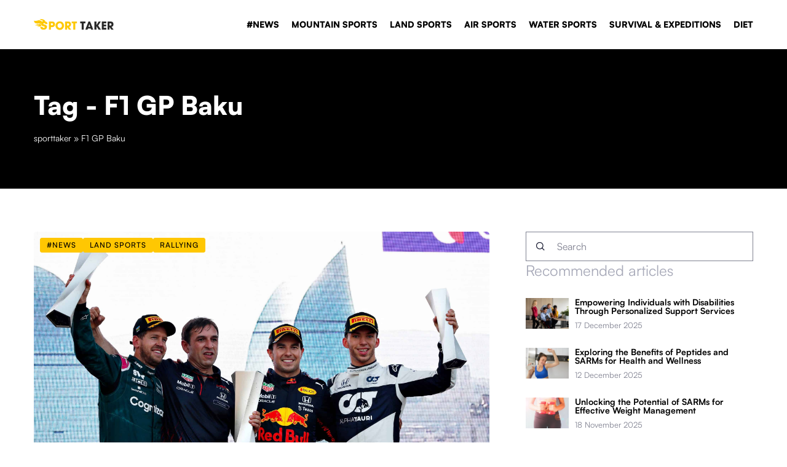

--- FILE ---
content_type: text/html; charset=UTF-8
request_url: https://sporttaker.com/tag/f1-gp-baku/
body_size: 13017
content:
<!DOCTYPE html>
<html lang="en">
<head><meta charset="UTF-8"><script>if(navigator.userAgent.match(/MSIE|Internet Explorer/i)||navigator.userAgent.match(/Trident\/7\..*?rv:11/i)){var href=document.location.href;if(!href.match(/[?&]nowprocket/)){if(href.indexOf("?")==-1){if(href.indexOf("#")==-1){document.location.href=href+"?nowprocket=1"}else{document.location.href=href.replace("#","?nowprocket=1#")}}else{if(href.indexOf("#")==-1){document.location.href=href+"&nowprocket=1"}else{document.location.href=href.replace("#","&nowprocket=1#")}}}}</script><script>(()=>{class RocketLazyLoadScripts{constructor(){this.v="1.2.6",this.triggerEvents=["keydown","mousedown","mousemove","touchmove","touchstart","touchend","wheel"],this.userEventHandler=this.t.bind(this),this.touchStartHandler=this.i.bind(this),this.touchMoveHandler=this.o.bind(this),this.touchEndHandler=this.h.bind(this),this.clickHandler=this.u.bind(this),this.interceptedClicks=[],this.interceptedClickListeners=[],this.l(this),window.addEventListener("pageshow",(t=>{this.persisted=t.persisted,this.everythingLoaded&&this.m()})),this.CSPIssue=sessionStorage.getItem("rocketCSPIssue"),document.addEventListener("securitypolicyviolation",(t=>{this.CSPIssue||"script-src-elem"!==t.violatedDirective||"data"!==t.blockedURI||(this.CSPIssue=!0,sessionStorage.setItem("rocketCSPIssue",!0))})),document.addEventListener("DOMContentLoaded",(()=>{this.k()})),this.delayedScripts={normal:[],async:[],defer:[]},this.trash=[],this.allJQueries=[]}p(t){document.hidden?t.t():(this.triggerEvents.forEach((e=>window.addEventListener(e,t.userEventHandler,{passive:!0}))),window.addEventListener("touchstart",t.touchStartHandler,{passive:!0}),window.addEventListener("mousedown",t.touchStartHandler),document.addEventListener("visibilitychange",t.userEventHandler))}_(){this.triggerEvents.forEach((t=>window.removeEventListener(t,this.userEventHandler,{passive:!0}))),document.removeEventListener("visibilitychange",this.userEventHandler)}i(t){"HTML"!==t.target.tagName&&(window.addEventListener("touchend",this.touchEndHandler),window.addEventListener("mouseup",this.touchEndHandler),window.addEventListener("touchmove",this.touchMoveHandler,{passive:!0}),window.addEventListener("mousemove",this.touchMoveHandler),t.target.addEventListener("click",this.clickHandler),this.L(t.target,!0),this.S(t.target,"onclick","rocket-onclick"),this.C())}o(t){window.removeEventListener("touchend",this.touchEndHandler),window.removeEventListener("mouseup",this.touchEndHandler),window.removeEventListener("touchmove",this.touchMoveHandler,{passive:!0}),window.removeEventListener("mousemove",this.touchMoveHandler),t.target.removeEventListener("click",this.clickHandler),this.L(t.target,!1),this.S(t.target,"rocket-onclick","onclick"),this.M()}h(){window.removeEventListener("touchend",this.touchEndHandler),window.removeEventListener("mouseup",this.touchEndHandler),window.removeEventListener("touchmove",this.touchMoveHandler,{passive:!0}),window.removeEventListener("mousemove",this.touchMoveHandler)}u(t){t.target.removeEventListener("click",this.clickHandler),this.L(t.target,!1),this.S(t.target,"rocket-onclick","onclick"),this.interceptedClicks.push(t),t.preventDefault(),t.stopPropagation(),t.stopImmediatePropagation(),this.M()}O(){window.removeEventListener("touchstart",this.touchStartHandler,{passive:!0}),window.removeEventListener("mousedown",this.touchStartHandler),this.interceptedClicks.forEach((t=>{t.target.dispatchEvent(new MouseEvent("click",{view:t.view,bubbles:!0,cancelable:!0}))}))}l(t){EventTarget.prototype.addEventListenerWPRocketBase=EventTarget.prototype.addEventListener,EventTarget.prototype.addEventListener=function(e,i,o){"click"!==e||t.windowLoaded||i===t.clickHandler||t.interceptedClickListeners.push({target:this,func:i,options:o}),(this||window).addEventListenerWPRocketBase(e,i,o)}}L(t,e){this.interceptedClickListeners.forEach((i=>{i.target===t&&(e?t.removeEventListener("click",i.func,i.options):t.addEventListener("click",i.func,i.options))})),t.parentNode!==document.documentElement&&this.L(t.parentNode,e)}D(){return new Promise((t=>{this.P?this.M=t:t()}))}C(){this.P=!0}M(){this.P=!1}S(t,e,i){t.hasAttribute&&t.hasAttribute(e)&&(event.target.setAttribute(i,event.target.getAttribute(e)),event.target.removeAttribute(e))}t(){this._(this),"loading"===document.readyState?document.addEventListener("DOMContentLoaded",this.R.bind(this)):this.R()}k(){let t=[];document.querySelectorAll("script[type=rocketlazyloadscript][data-rocket-src]").forEach((e=>{let i=e.getAttribute("data-rocket-src");if(i&&!i.startsWith("data:")){0===i.indexOf("//")&&(i=location.protocol+i);try{const o=new URL(i).origin;o!==location.origin&&t.push({src:o,crossOrigin:e.crossOrigin||"module"===e.getAttribute("data-rocket-type")})}catch(t){}}})),t=[...new Map(t.map((t=>[JSON.stringify(t),t]))).values()],this.T(t,"preconnect")}async R(){this.lastBreath=Date.now(),this.j(this),this.F(this),this.I(),this.W(),this.q(),await this.A(this.delayedScripts.normal),await this.A(this.delayedScripts.defer),await this.A(this.delayedScripts.async);try{await this.U(),await this.H(this),await this.J()}catch(t){console.error(t)}window.dispatchEvent(new Event("rocket-allScriptsLoaded")),this.everythingLoaded=!0,this.D().then((()=>{this.O()})),this.N()}W(){document.querySelectorAll("script[type=rocketlazyloadscript]").forEach((t=>{t.hasAttribute("data-rocket-src")?t.hasAttribute("async")&&!1!==t.async?this.delayedScripts.async.push(t):t.hasAttribute("defer")&&!1!==t.defer||"module"===t.getAttribute("data-rocket-type")?this.delayedScripts.defer.push(t):this.delayedScripts.normal.push(t):this.delayedScripts.normal.push(t)}))}async B(t){if(await this.G(),!0!==t.noModule||!("noModule"in HTMLScriptElement.prototype))return new Promise((e=>{let i;function o(){(i||t).setAttribute("data-rocket-status","executed"),e()}try{if(navigator.userAgent.indexOf("Firefox/")>0||""===navigator.vendor||this.CSPIssue)i=document.createElement("script"),[...t.attributes].forEach((t=>{let e=t.nodeName;"type"!==e&&("data-rocket-type"===e&&(e="type"),"data-rocket-src"===e&&(e="src"),i.setAttribute(e,t.nodeValue))})),t.text&&(i.text=t.text),i.hasAttribute("src")?(i.addEventListener("load",o),i.addEventListener("error",(function(){i.setAttribute("data-rocket-status","failed-network"),e()})),setTimeout((()=>{i.isConnected||e()}),1)):(i.text=t.text,o()),t.parentNode.replaceChild(i,t);else{const i=t.getAttribute("data-rocket-type"),s=t.getAttribute("data-rocket-src");i?(t.type=i,t.removeAttribute("data-rocket-type")):t.removeAttribute("type"),t.addEventListener("load",o),t.addEventListener("error",(i=>{this.CSPIssue&&i.target.src.startsWith("data:")?(console.log("WPRocket: data-uri blocked by CSP -> fallback"),t.removeAttribute("src"),this.B(t).then(e)):(t.setAttribute("data-rocket-status","failed-network"),e())})),s?(t.removeAttribute("data-rocket-src"),t.src=s):t.src="data:text/javascript;base64,"+window.btoa(unescape(encodeURIComponent(t.text)))}}catch(i){t.setAttribute("data-rocket-status","failed-transform"),e()}}));t.setAttribute("data-rocket-status","skipped")}async A(t){const e=t.shift();return e&&e.isConnected?(await this.B(e),this.A(t)):Promise.resolve()}q(){this.T([...this.delayedScripts.normal,...this.delayedScripts.defer,...this.delayedScripts.async],"preload")}T(t,e){var i=document.createDocumentFragment();t.forEach((t=>{const o=t.getAttribute&&t.getAttribute("data-rocket-src")||t.src;if(o&&!o.startsWith("data:")){const s=document.createElement("link");s.href=o,s.rel=e,"preconnect"!==e&&(s.as="script"),t.getAttribute&&"module"===t.getAttribute("data-rocket-type")&&(s.crossOrigin=!0),t.crossOrigin&&(s.crossOrigin=t.crossOrigin),t.integrity&&(s.integrity=t.integrity),i.appendChild(s),this.trash.push(s)}})),document.head.appendChild(i)}j(t){let e={};function i(i,o){return e[o].eventsToRewrite.indexOf(i)>=0&&!t.everythingLoaded?"rocket-"+i:i}function o(t,o){!function(t){e[t]||(e[t]={originalFunctions:{add:t.addEventListener,remove:t.removeEventListener},eventsToRewrite:[]},t.addEventListener=function(){arguments[0]=i(arguments[0],t),e[t].originalFunctions.add.apply(t,arguments)},t.removeEventListener=function(){arguments[0]=i(arguments[0],t),e[t].originalFunctions.remove.apply(t,arguments)})}(t),e[t].eventsToRewrite.push(o)}function s(e,i){let o=e[i];e[i]=null,Object.defineProperty(e,i,{get:()=>o||function(){},set(s){t.everythingLoaded?o=s:e["rocket"+i]=o=s}})}o(document,"DOMContentLoaded"),o(window,"DOMContentLoaded"),o(window,"load"),o(window,"pageshow"),o(document,"readystatechange"),s(document,"onreadystatechange"),s(window,"onload"),s(window,"onpageshow");try{Object.defineProperty(document,"readyState",{get:()=>t.rocketReadyState,set(e){t.rocketReadyState=e},configurable:!0}),document.readyState="loading"}catch(t){console.log("WPRocket DJE readyState conflict, bypassing")}}F(t){let e;function i(e){return t.everythingLoaded?e:e.split(" ").map((t=>"load"===t||0===t.indexOf("load.")?"rocket-jquery-load":t)).join(" ")}function o(o){function s(t){const e=o.fn[t];o.fn[t]=o.fn.init.prototype[t]=function(){return this[0]===window&&("string"==typeof arguments[0]||arguments[0]instanceof String?arguments[0]=i(arguments[0]):"object"==typeof arguments[0]&&Object.keys(arguments[0]).forEach((t=>{const e=arguments[0][t];delete arguments[0][t],arguments[0][i(t)]=e}))),e.apply(this,arguments),this}}o&&o.fn&&!t.allJQueries.includes(o)&&(o.fn.ready=o.fn.init.prototype.ready=function(e){return t.domReadyFired?e.bind(document)(o):document.addEventListener("rocket-DOMContentLoaded",(()=>e.bind(document)(o))),o([])},s("on"),s("one"),t.allJQueries.push(o)),e=o}o(window.jQuery),Object.defineProperty(window,"jQuery",{get:()=>e,set(t){o(t)}})}async H(t){const e=document.querySelector("script[data-webpack]");e&&(await async function(){return new Promise((t=>{e.addEventListener("load",t),e.addEventListener("error",t)}))}(),await t.K(),await t.H(t))}async U(){this.domReadyFired=!0;try{document.readyState="interactive"}catch(t){}await this.G(),document.dispatchEvent(new Event("rocket-readystatechange")),await this.G(),document.rocketonreadystatechange&&document.rocketonreadystatechange(),await this.G(),document.dispatchEvent(new Event("rocket-DOMContentLoaded")),await this.G(),window.dispatchEvent(new Event("rocket-DOMContentLoaded"))}async J(){try{document.readyState="complete"}catch(t){}await this.G(),document.dispatchEvent(new Event("rocket-readystatechange")),await this.G(),document.rocketonreadystatechange&&document.rocketonreadystatechange(),await this.G(),window.dispatchEvent(new Event("rocket-load")),await this.G(),window.rocketonload&&window.rocketonload(),await this.G(),this.allJQueries.forEach((t=>t(window).trigger("rocket-jquery-load"))),await this.G();const t=new Event("rocket-pageshow");t.persisted=this.persisted,window.dispatchEvent(t),await this.G(),window.rocketonpageshow&&window.rocketonpageshow({persisted:this.persisted}),this.windowLoaded=!0}m(){document.onreadystatechange&&document.onreadystatechange(),window.onload&&window.onload(),window.onpageshow&&window.onpageshow({persisted:this.persisted})}I(){const t=new Map;document.write=document.writeln=function(e){const i=document.currentScript;i||console.error("WPRocket unable to document.write this: "+e);const o=document.createRange(),s=i.parentElement;let n=t.get(i);void 0===n&&(n=i.nextSibling,t.set(i,n));const c=document.createDocumentFragment();o.setStart(c,0),c.appendChild(o.createContextualFragment(e)),s.insertBefore(c,n)}}async G(){Date.now()-this.lastBreath>45&&(await this.K(),this.lastBreath=Date.now())}async K(){return document.hidden?new Promise((t=>setTimeout(t))):new Promise((t=>requestAnimationFrame(t)))}N(){this.trash.forEach((t=>t.remove()))}static run(){const t=new RocketLazyLoadScripts;t.p(t)}}RocketLazyLoadScripts.run()})();</script>	
	
	<meta name="viewport" content="width=device-width, initial-scale=1">
		<meta name='robots' content='noindex, follow' />

	<!-- This site is optimized with the Yoast SEO plugin v23.4 - https://yoast.com/wordpress/plugins/seo/ -->
	<title>F1 GP Baku Archives - Sporttaker</title>
	<meta property="og:locale" content="en_US" />
	<meta property="og:type" content="article" />
	<meta property="og:title" content="F1 GP Baku Archives - Sporttaker" />
	<meta property="og:url" content="https://sporttaker.com/tag/f1-gp-baku/" />
	<meta property="og:site_name" content="Sporttaker" />
	<meta name="twitter:card" content="summary_large_image" />
	<script type="application/ld+json" class="yoast-schema-graph">{"@context":"https://schema.org","@graph":[{"@type":"CollectionPage","@id":"https://sporttaker.com/tag/f1-gp-baku/","url":"https://sporttaker.com/tag/f1-gp-baku/","name":"F1 GP Baku Archives - Sporttaker","isPartOf":{"@id":"https://sporttaker.com/#website"},"primaryImageOfPage":{"@id":"https://sporttaker.com/tag/f1-gp-baku/#primaryimage"},"image":{"@id":"https://sporttaker.com/tag/f1-gp-baku/#primaryimage"},"thumbnailUrl":"https://sporttaker.com/wp-content/uploads/2021/06/Red-Bull-Racing-Formula-1-GP-Baku-2021-Sergio-Perez-Sebastian-Vettel-F1-wyścig-wyniki-news-wiadomości-foto-Getty-Images-Sport-scaled.jpg","inLanguage":"en-US"},{"@type":"ImageObject","inLanguage":"en-US","@id":"https://sporttaker.com/tag/f1-gp-baku/#primaryimage","url":"https://sporttaker.com/wp-content/uploads/2021/06/Red-Bull-Racing-Formula-1-GP-Baku-2021-Sergio-Perez-Sebastian-Vettel-F1-wyścig-wyniki-news-wiadomości-foto-Getty-Images-Sport-scaled.jpg","contentUrl":"https://sporttaker.com/wp-content/uploads/2021/06/Red-Bull-Racing-Formula-1-GP-Baku-2021-Sergio-Perez-Sebastian-Vettel-F1-wyścig-wyniki-news-wiadomości-foto-Getty-Images-Sport-scaled.jpg","width":2560,"height":1706,"caption":"Formuła 1, GP Baku 2021; foto: Maxim Shemetov - Pool / Getty Images Sport"},{"@type":"WebSite","@id":"https://sporttaker.com/#website","url":"https://sporttaker.com/","name":"Sporttaker","description":"","potentialAction":[{"@type":"SearchAction","target":{"@type":"EntryPoint","urlTemplate":"https://sporttaker.com/?s={search_term_string}"},"query-input":{"@type":"PropertyValueSpecification","valueRequired":true,"valueName":"search_term_string"}}],"inLanguage":"en-US"}]}</script>
	<!-- / Yoast SEO plugin. -->


<link rel='dns-prefetch' href='//cdnjs.cloudflare.com' />

<!-- sporttaker.com is managing ads with Advanced Ads 1.54.1 --><!--noptimize--><script id="sport-ready">
			window.advanced_ads_ready=function(e,a){a=a||"complete";var d=function(e){return"interactive"===a?"loading"!==e:"complete"===e};d(document.readyState)?e():document.addEventListener("readystatechange",(function(a){d(a.target.readyState)&&e()}),{once:"interactive"===a})},window.advanced_ads_ready_queue=window.advanced_ads_ready_queue||[];		</script>
		<!--/noptimize--><style id='wp-emoji-styles-inline-css' type='text/css'>

	img.wp-smiley, img.emoji {
		display: inline !important;
		border: none !important;
		box-shadow: none !important;
		height: 1em !important;
		width: 1em !important;
		margin: 0 0.07em !important;
		vertical-align: -0.1em !important;
		background: none !important;
		padding: 0 !important;
	}
</style>
<style id='classic-theme-styles-inline-css' type='text/css'>
/*! This file is auto-generated */
.wp-block-button__link{color:#fff;background-color:#32373c;border-radius:9999px;box-shadow:none;text-decoration:none;padding:calc(.667em + 2px) calc(1.333em + 2px);font-size:1.125em}.wp-block-file__button{background:#32373c;color:#fff;text-decoration:none}
</style>
<style id='global-styles-inline-css' type='text/css'>
:root{--wp--preset--aspect-ratio--square: 1;--wp--preset--aspect-ratio--4-3: 4/3;--wp--preset--aspect-ratio--3-4: 3/4;--wp--preset--aspect-ratio--3-2: 3/2;--wp--preset--aspect-ratio--2-3: 2/3;--wp--preset--aspect-ratio--16-9: 16/9;--wp--preset--aspect-ratio--9-16: 9/16;--wp--preset--color--black: #000000;--wp--preset--color--cyan-bluish-gray: #abb8c3;--wp--preset--color--white: #ffffff;--wp--preset--color--pale-pink: #f78da7;--wp--preset--color--vivid-red: #cf2e2e;--wp--preset--color--luminous-vivid-orange: #ff6900;--wp--preset--color--luminous-vivid-amber: #fcb900;--wp--preset--color--light-green-cyan: #7bdcb5;--wp--preset--color--vivid-green-cyan: #00d084;--wp--preset--color--pale-cyan-blue: #8ed1fc;--wp--preset--color--vivid-cyan-blue: #0693e3;--wp--preset--color--vivid-purple: #9b51e0;--wp--preset--gradient--vivid-cyan-blue-to-vivid-purple: linear-gradient(135deg,rgba(6,147,227,1) 0%,rgb(155,81,224) 100%);--wp--preset--gradient--light-green-cyan-to-vivid-green-cyan: linear-gradient(135deg,rgb(122,220,180) 0%,rgb(0,208,130) 100%);--wp--preset--gradient--luminous-vivid-amber-to-luminous-vivid-orange: linear-gradient(135deg,rgba(252,185,0,1) 0%,rgba(255,105,0,1) 100%);--wp--preset--gradient--luminous-vivid-orange-to-vivid-red: linear-gradient(135deg,rgba(255,105,0,1) 0%,rgb(207,46,46) 100%);--wp--preset--gradient--very-light-gray-to-cyan-bluish-gray: linear-gradient(135deg,rgb(238,238,238) 0%,rgb(169,184,195) 100%);--wp--preset--gradient--cool-to-warm-spectrum: linear-gradient(135deg,rgb(74,234,220) 0%,rgb(151,120,209) 20%,rgb(207,42,186) 40%,rgb(238,44,130) 60%,rgb(251,105,98) 80%,rgb(254,248,76) 100%);--wp--preset--gradient--blush-light-purple: linear-gradient(135deg,rgb(255,206,236) 0%,rgb(152,150,240) 100%);--wp--preset--gradient--blush-bordeaux: linear-gradient(135deg,rgb(254,205,165) 0%,rgb(254,45,45) 50%,rgb(107,0,62) 100%);--wp--preset--gradient--luminous-dusk: linear-gradient(135deg,rgb(255,203,112) 0%,rgb(199,81,192) 50%,rgb(65,88,208) 100%);--wp--preset--gradient--pale-ocean: linear-gradient(135deg,rgb(255,245,203) 0%,rgb(182,227,212) 50%,rgb(51,167,181) 100%);--wp--preset--gradient--electric-grass: linear-gradient(135deg,rgb(202,248,128) 0%,rgb(113,206,126) 100%);--wp--preset--gradient--midnight: linear-gradient(135deg,rgb(2,3,129) 0%,rgb(40,116,252) 100%);--wp--preset--font-size--small: 13px;--wp--preset--font-size--medium: 20px;--wp--preset--font-size--large: 36px;--wp--preset--font-size--x-large: 42px;--wp--preset--spacing--20: 0.44rem;--wp--preset--spacing--30: 0.67rem;--wp--preset--spacing--40: 1rem;--wp--preset--spacing--50: 1.5rem;--wp--preset--spacing--60: 2.25rem;--wp--preset--spacing--70: 3.38rem;--wp--preset--spacing--80: 5.06rem;--wp--preset--shadow--natural: 6px 6px 9px rgba(0, 0, 0, 0.2);--wp--preset--shadow--deep: 12px 12px 50px rgba(0, 0, 0, 0.4);--wp--preset--shadow--sharp: 6px 6px 0px rgba(0, 0, 0, 0.2);--wp--preset--shadow--outlined: 6px 6px 0px -3px rgba(255, 255, 255, 1), 6px 6px rgba(0, 0, 0, 1);--wp--preset--shadow--crisp: 6px 6px 0px rgba(0, 0, 0, 1);}:where(.is-layout-flex){gap: 0.5em;}:where(.is-layout-grid){gap: 0.5em;}body .is-layout-flex{display: flex;}.is-layout-flex{flex-wrap: wrap;align-items: center;}.is-layout-flex > :is(*, div){margin: 0;}body .is-layout-grid{display: grid;}.is-layout-grid > :is(*, div){margin: 0;}:where(.wp-block-columns.is-layout-flex){gap: 2em;}:where(.wp-block-columns.is-layout-grid){gap: 2em;}:where(.wp-block-post-template.is-layout-flex){gap: 1.25em;}:where(.wp-block-post-template.is-layout-grid){gap: 1.25em;}.has-black-color{color: var(--wp--preset--color--black) !important;}.has-cyan-bluish-gray-color{color: var(--wp--preset--color--cyan-bluish-gray) !important;}.has-white-color{color: var(--wp--preset--color--white) !important;}.has-pale-pink-color{color: var(--wp--preset--color--pale-pink) !important;}.has-vivid-red-color{color: var(--wp--preset--color--vivid-red) !important;}.has-luminous-vivid-orange-color{color: var(--wp--preset--color--luminous-vivid-orange) !important;}.has-luminous-vivid-amber-color{color: var(--wp--preset--color--luminous-vivid-amber) !important;}.has-light-green-cyan-color{color: var(--wp--preset--color--light-green-cyan) !important;}.has-vivid-green-cyan-color{color: var(--wp--preset--color--vivid-green-cyan) !important;}.has-pale-cyan-blue-color{color: var(--wp--preset--color--pale-cyan-blue) !important;}.has-vivid-cyan-blue-color{color: var(--wp--preset--color--vivid-cyan-blue) !important;}.has-vivid-purple-color{color: var(--wp--preset--color--vivid-purple) !important;}.has-black-background-color{background-color: var(--wp--preset--color--black) !important;}.has-cyan-bluish-gray-background-color{background-color: var(--wp--preset--color--cyan-bluish-gray) !important;}.has-white-background-color{background-color: var(--wp--preset--color--white) !important;}.has-pale-pink-background-color{background-color: var(--wp--preset--color--pale-pink) !important;}.has-vivid-red-background-color{background-color: var(--wp--preset--color--vivid-red) !important;}.has-luminous-vivid-orange-background-color{background-color: var(--wp--preset--color--luminous-vivid-orange) !important;}.has-luminous-vivid-amber-background-color{background-color: var(--wp--preset--color--luminous-vivid-amber) !important;}.has-light-green-cyan-background-color{background-color: var(--wp--preset--color--light-green-cyan) !important;}.has-vivid-green-cyan-background-color{background-color: var(--wp--preset--color--vivid-green-cyan) !important;}.has-pale-cyan-blue-background-color{background-color: var(--wp--preset--color--pale-cyan-blue) !important;}.has-vivid-cyan-blue-background-color{background-color: var(--wp--preset--color--vivid-cyan-blue) !important;}.has-vivid-purple-background-color{background-color: var(--wp--preset--color--vivid-purple) !important;}.has-black-border-color{border-color: var(--wp--preset--color--black) !important;}.has-cyan-bluish-gray-border-color{border-color: var(--wp--preset--color--cyan-bluish-gray) !important;}.has-white-border-color{border-color: var(--wp--preset--color--white) !important;}.has-pale-pink-border-color{border-color: var(--wp--preset--color--pale-pink) !important;}.has-vivid-red-border-color{border-color: var(--wp--preset--color--vivid-red) !important;}.has-luminous-vivid-orange-border-color{border-color: var(--wp--preset--color--luminous-vivid-orange) !important;}.has-luminous-vivid-amber-border-color{border-color: var(--wp--preset--color--luminous-vivid-amber) !important;}.has-light-green-cyan-border-color{border-color: var(--wp--preset--color--light-green-cyan) !important;}.has-vivid-green-cyan-border-color{border-color: var(--wp--preset--color--vivid-green-cyan) !important;}.has-pale-cyan-blue-border-color{border-color: var(--wp--preset--color--pale-cyan-blue) !important;}.has-vivid-cyan-blue-border-color{border-color: var(--wp--preset--color--vivid-cyan-blue) !important;}.has-vivid-purple-border-color{border-color: var(--wp--preset--color--vivid-purple) !important;}.has-vivid-cyan-blue-to-vivid-purple-gradient-background{background: var(--wp--preset--gradient--vivid-cyan-blue-to-vivid-purple) !important;}.has-light-green-cyan-to-vivid-green-cyan-gradient-background{background: var(--wp--preset--gradient--light-green-cyan-to-vivid-green-cyan) !important;}.has-luminous-vivid-amber-to-luminous-vivid-orange-gradient-background{background: var(--wp--preset--gradient--luminous-vivid-amber-to-luminous-vivid-orange) !important;}.has-luminous-vivid-orange-to-vivid-red-gradient-background{background: var(--wp--preset--gradient--luminous-vivid-orange-to-vivid-red) !important;}.has-very-light-gray-to-cyan-bluish-gray-gradient-background{background: var(--wp--preset--gradient--very-light-gray-to-cyan-bluish-gray) !important;}.has-cool-to-warm-spectrum-gradient-background{background: var(--wp--preset--gradient--cool-to-warm-spectrum) !important;}.has-blush-light-purple-gradient-background{background: var(--wp--preset--gradient--blush-light-purple) !important;}.has-blush-bordeaux-gradient-background{background: var(--wp--preset--gradient--blush-bordeaux) !important;}.has-luminous-dusk-gradient-background{background: var(--wp--preset--gradient--luminous-dusk) !important;}.has-pale-ocean-gradient-background{background: var(--wp--preset--gradient--pale-ocean) !important;}.has-electric-grass-gradient-background{background: var(--wp--preset--gradient--electric-grass) !important;}.has-midnight-gradient-background{background: var(--wp--preset--gradient--midnight) !important;}.has-small-font-size{font-size: var(--wp--preset--font-size--small) !important;}.has-medium-font-size{font-size: var(--wp--preset--font-size--medium) !important;}.has-large-font-size{font-size: var(--wp--preset--font-size--large) !important;}.has-x-large-font-size{font-size: var(--wp--preset--font-size--x-large) !important;}
:where(.wp-block-post-template.is-layout-flex){gap: 1.25em;}:where(.wp-block-post-template.is-layout-grid){gap: 1.25em;}
:where(.wp-block-columns.is-layout-flex){gap: 2em;}:where(.wp-block-columns.is-layout-grid){gap: 2em;}
:root :where(.wp-block-pullquote){font-size: 1.5em;line-height: 1.6;}
</style>
<link data-minify="1" rel='stylesheet' id='mainstyle-css' href='https://sporttaker.com/wp-content/cache/min/1/wp-content/themes/knight-theme/style.css?ver=1703771217' type='text/css' media='all' />
<script type="text/javascript" src="https://sporttaker.com/wp-includes/js/jquery/jquery.min.js?ver=3.7.1" id="jquery-core-js"></script>
<script type="text/javascript" src="https://sporttaker.com/wp-includes/js/jquery/jquery-migrate.min.js?ver=3.4.1" id="jquery-migrate-js" data-rocket-defer defer></script>
<script  type="application/ld+json">
        {
          "@context": "https://schema.org",
          "@type": "BreadcrumbList",
          "itemListElement": [{"@type": "ListItem","position": 1,"name": "sporttaker","item": "https://sporttaker.com" },]
        }
        </script>    <style>
    @font-face {font-family: 'Satoshi';font-style: normal;font-weight: 400;src: url('https://sporttaker.com/wp-content/themes/knight-theme/fonts/Satoshi-Regular.otf');font-display: swap;}
    @font-face {font-family: 'Satoshi';font-style: normal;font-weight: 500;src: url('https://sporttaker.com/wp-content/themes/knight-theme/fonts/Satoshi-Medium.otf');font-display: swap;}
    @font-face {font-family: 'Satoshi';font-style: normal;font-weight: 700;src: url('https://sporttaker.com/wp-content/themes/knight-theme/fonts/Satoshi-Bold.otf');font-display: swap;}
    @font-face {font-family: 'Satoshi';font-style: normal;font-weight: 900;src: url('https://sporttaker.com/wp-content/themes/knight-theme/fonts/Satoshi-Black.otf');font-display: swap;}
    </style>
<link rel="icon" href="https://sporttaker.com/wp-content/uploads/2023/12/sporttaker500x500px-150x150.png" sizes="32x32" />
<link rel="icon" href="https://sporttaker.com/wp-content/uploads/2023/12/sporttaker500x500px-300x300.png" sizes="192x192" />
<link rel="apple-touch-icon" href="https://sporttaker.com/wp-content/uploads/2023/12/sporttaker500x500px-300x300.png" />
<meta name="msapplication-TileImage" content="https://sporttaker.com/wp-content/uploads/2023/12/sporttaker500x500px-300x300.png" />
<noscript><style id="rocket-lazyload-nojs-css">.rll-youtube-player, [data-lazy-src]{display:none !important;}</style></noscript>
	<!-- Global site tag (gtag.js) - Google Analytics -->
<script type="rocketlazyloadscript" async data-rocket-src="https://www.googletagmanager.com/gtag/js?id=G-7RMJ0CSNSZ"></script>
<script type="rocketlazyloadscript">
  window.dataLayer = window.dataLayer || [];
  function gtag(){dataLayer.push(arguments);}
  gtag('js', new Date());

  gtag('config', 'G-7RMJ0CSNSZ');
</script>   
</head>

<body class="archive tag tag-f1-gp-baku tag-3447 aa-prefix-sport-">


	<header class="k_header">
		<div class="k_conatiner k-flex-between"> 
			<nav id="mainnav" class="mainnav" role="navigation">
				<div class="menu-main-navigation-container"><ul id="menu-main-navigation" class="menu"><li id="menu-item-435" class="menu-item menu-item-type-taxonomy menu-item-object-category menu-item-435"><a href="https://sporttaker.com/category/news-2/">#NEWS</a></li>
<li id="menu-item-443" class="menu-item menu-item-type-taxonomy menu-item-object-category menu-item-has-children menu-item-443"><a href="https://sporttaker.com/category/mountain-sports/">MOUNTAIN SPORTS</a>
<ul class="sub-menu">
	<li id="menu-item-444" class="menu-item menu-item-type-taxonomy menu-item-object-category menu-item-444"><a href="https://sporttaker.com/category/mountain-sports/mountain-kayaking/">MOUNTAIN KAYAKING</a></li>
	<li id="menu-item-445" class="menu-item menu-item-type-taxonomy menu-item-object-category menu-item-445"><a href="https://sporttaker.com/category/mountain-sports/mountain-biking/">MOUNTAIN BIKING</a></li>
	<li id="menu-item-446" class="menu-item menu-item-type-taxonomy menu-item-object-category menu-item-446"><a href="https://sporttaker.com/category/mountain-sports/rock-climbing/">ROCK CLIMBING</a></li>
</ul>
</li>
<li id="menu-item-447" class="menu-item menu-item-type-taxonomy menu-item-object-category menu-item-has-children menu-item-447"><a href="https://sporttaker.com/category/land-sports/">LAND SPORTS</a>
<ul class="sub-menu">
	<li id="menu-item-448" class="menu-item menu-item-type-taxonomy menu-item-object-category menu-item-448"><a href="https://sporttaker.com/category/land-sports/motocross/">MOTOCROSS</a></li>
	<li id="menu-item-449" class="menu-item menu-item-type-taxonomy menu-item-object-category menu-item-449"><a href="https://sporttaker.com/category/land-sports/skiing-and-jumping/">SKIING AND JUMPING</a></li>
	<li id="menu-item-450" class="menu-item menu-item-type-taxonomy menu-item-object-category menu-item-450"><a href="https://sporttaker.com/category/land-sports/rallying/">RALLYING</a></li>
	<li id="menu-item-451" class="menu-item menu-item-type-taxonomy menu-item-object-category menu-item-451"><a href="https://sporttaker.com/category/land-sports/martial-arts/">MARTIAL ARTS</a></li>
	<li id="menu-item-829" class="menu-item menu-item-type-taxonomy menu-item-object-category menu-item-829"><a href="https://sporttaker.com/category/land-sports/ultramaratons/">ULTRAMARATONS</a></li>
</ul>
</li>
<li id="menu-item-452" class="menu-item menu-item-type-taxonomy menu-item-object-category menu-item-has-children menu-item-452"><a href="https://sporttaker.com/category/air-sports/">AIR SPORTS</a>
<ul class="sub-menu">
	<li id="menu-item-453" class="menu-item menu-item-type-taxonomy menu-item-object-category menu-item-453"><a href="https://sporttaker.com/category/air-sports/ballooning/">BALLOONING</a></li>
	<li id="menu-item-454" class="menu-item menu-item-type-taxonomy menu-item-object-category menu-item-454"><a href="https://sporttaker.com/category/air-sports/base-jumping/">BASE JUMPING</a></li>
	<li id="menu-item-455" class="menu-item menu-item-type-taxonomy menu-item-object-category menu-item-455"><a href="https://sporttaker.com/category/air-sports/paragliding/">PARAGLIDING</a></li>
	<li id="menu-item-456" class="menu-item menu-item-type-taxonomy menu-item-object-category menu-item-456"><a href="https://sporttaker.com/category/air-sports/bungee-jumping/">BUNGEE JUMPING</a></li>
	<li id="menu-item-457" class="menu-item menu-item-type-taxonomy menu-item-object-category menu-item-457"><a href="https://sporttaker.com/category/air-sports/parachuting/">PARACHUTING</a></li>
</ul>
</li>
<li id="menu-item-458" class="menu-item menu-item-type-taxonomy menu-item-object-category menu-item-has-children menu-item-458"><a href="https://sporttaker.com/category/water-sports/">WATER SPORTS</a>
<ul class="sub-menu">
	<li id="menu-item-459" class="menu-item menu-item-type-taxonomy menu-item-object-category menu-item-459"><a href="https://sporttaker.com/category/water-sports/kitesurfing/">KITESURFING</a></li>
	<li id="menu-item-460" class="menu-item menu-item-type-taxonomy menu-item-object-category menu-item-460"><a href="https://sporttaker.com/category/water-sports/diving/">DIVING</a></li>
	<li id="menu-item-461" class="menu-item menu-item-type-taxonomy menu-item-object-category menu-item-461"><a href="https://sporttaker.com/category/water-sports/rafting/">RAFTING</a></li>
	<li id="menu-item-462" class="menu-item menu-item-type-taxonomy menu-item-object-category menu-item-462"><a href="https://sporttaker.com/category/water-sports/motorboat-sports/">MOTORBOAT SPORTS</a></li>
	<li id="menu-item-463" class="menu-item menu-item-type-taxonomy menu-item-object-category menu-item-463"><a href="https://sporttaker.com/category/water-sports/surfing/">SURFING</a></li>
	<li id="menu-item-467" class="menu-item menu-item-type-taxonomy menu-item-object-category menu-item-467"><a href="https://sporttaker.com/category/water-sports/windsurfing/">WINDSURFING</a></li>
	<li id="menu-item-466" class="menu-item menu-item-type-taxonomy menu-item-object-category menu-item-466"><a href="https://sporttaker.com/category/water-sports/sailing/">SAILING</a></li>
</ul>
</li>
<li id="menu-item-506" class="menu-item menu-item-type-taxonomy menu-item-object-category menu-item-506"><a href="https://sporttaker.com/category/survival-expeditions/">SURVIVAL &amp; EXPEDITIONS</a></li>
<li id="menu-item-437" class="menu-item menu-item-type-taxonomy menu-item-object-category menu-item-437"><a href="https://sporttaker.com/category/diet/">DIET</a></li>
</ul></div>			</nav> 
			<div class="k_logo">
								<a href="https://sporttaker.com/">   
					<img width="406" height="55" src="https://sporttaker.com/wp-content/uploads/2023/12/Sporttaker.png"  class="logo-main" alt="sporttaker.com">	
				</a>
							</div> 	
			<div class="mobile-menu">
				<div id="btn-menu">
					<svg class="ham hamRotate ham8" viewBox="0 0 100 100" width="80" onclick="this.classList.toggle('active')">
						<path class="line top" d="m 30,33 h 40 c 3.722839,0 7.5,3.126468 7.5,8.578427 0,5.451959 -2.727029,8.421573 -7.5,8.421573 h -20" />
						<path class="line middle"d="m 30,50 h 40" />
						<path class="line bottom" d="m 70,67 h -40 c 0,0 -7.5,-0.802118 -7.5,-8.365747 0,-7.563629 7.5,-8.634253 7.5,-8.634253 h 20" />
					</svg>
				</div>
			</div>
		</div> 
	</header>
<section class="k_blog_banner k_bg_section k-flex-v-center">
	<div class="k_conatiner k-pt-7 k-pb-7 k_relative k-flex-center">
		<h1 class="k_page_h1 k-mb-2 k_index k-title-white">
		<span class="k_relative">Tag - F1 GP Baku</span>	
		</h1>
		<ul id="breadcrumbs" class="k_breadcrumbs"><li class="item-home"><a class="bread-link bread-home" href="https://sporttaker.com" title="sporttaker">sporttaker</a></li><li class="separator separator-home"> &#187; </li><li data-id="12" class="item-current item-tag-3447 item-tag-f1-gp-baku"><strong class="bread-current bread-tag-3447 bread-tag-f1-gp-baku">F1 GP Baku</strong></li></ul>	</div>
</section>


<section class="k_post_section k-pt-7 k-pb-7">
	<div class="k_conatiner k_conatiner-col">
		<div class="k_col-65 k_blog-post-full k-flex k-flex-between k-flex-v-start k-gap-30">	
			
															<div class="k_post-item">
						<div class="k_post-category">
							<span class="k-color-news-2">#NEWS</span><span class="k-color-land-sports">LAND SPORTS</span><span class="k-color-rallying">RALLYING</span>						</div>
													<div class="k_post-image">
								<a class="k-flex" href="https://sporttaker.com/formula-1-sergio-perez-wins-the-azerbaijan-grand-prix-red-bull-is-pulling-away-from-mercedes/" rel="nofollow"><img width="2560" height="1706" src="https://sporttaker.com/wp-content/uploads/2021/06/Red-Bull-Racing-Formula-1-GP-Baku-2021-Sergio-Perez-Sebastian-Vettel-F1-wyścig-wyniki-news-wiadomości-foto-Getty-Images-Sport-scaled.jpg" class="attachment-full size-full wp-post-image" alt="Formula 1: Sergio Perez wins the Azerbaijan Grand Prix. Red Bull is pulling away from Mercedes!" decoding="async" fetchpriority="high" /></a>     
							</div>
												<div class="k_post-content k-flex k-mt-2">
							<div class="k_post-date k-flex"><time>7 June 2021</time></div>
							<div class="k_post-title k-mt-1"><a class="k_subtitle-20 k_weight-black" href="https://sporttaker.com/formula-1-sergio-perez-wins-the-azerbaijan-grand-prix-red-bull-is-pulling-away-from-mercedes/"> Formula 1: Sergio Perez wins the Azerbaijan Grand Prix. Red Bull is pulling away from Mercedes!</a></div>
							<div class="k_post-excerpt k-mt-1 k-second-color k-flex"> <p>Red Bull Racing has consolidated its lead in the Formula 1 constructors&#8217; standings after Sergio Perez&#8217;s victory in the Azerbaijan [&hellip;]</p>
</div>
							<div class="k_post-btn k-flex k-mt-1"><a class="k_weight-black" rel="nofollow" href="https://sporttaker.com/formula-1-sergio-perez-wins-the-azerbaijan-grand-prix-red-bull-is-pulling-away-from-mercedes/">READ MORE</a></div>
						</div>
					</div>	
								
			
		</div>
		<div class="k_col-33 k-mt-5-m k-flex k-gap-50 k-flex-v-start">
			<div class="k_search-form k-flex">
	<form  class="k-flex" method="get" action="https://sporttaker.com/">
		<input class="k_search-input" type="text" name="s" placeholder="Search" value="">
		<button class="k_search-btn" type="submit" aria-label="Search"></button>
	</form>
</div>
			<div class="k_blog-post-recent k-flex">
				<div class="k_blog-post-recent-title k-third-color k_subtitle-24">Recommended articles</div>
				<div class="k_recent-post k-flex"><div class="k_recent-item k-flex k-mt-3"><div class="k_post-image"><a class="k-flex" href="https://sporttaker.com/empowering-individuals-with-disabilities-through-personalized-support-services/" rel="nofollow"><img width="626" height="417" src="https://sporttaker.com/wp-content/uploads/2025/12/side-view-people-working-office_23-2149759020.jpg" alt="Empowering Individuals with Disabilities Through Personalized Support Services" loading="lazy"></a></div><div class="k_post-content"><a class="k_post-title" href="https://sporttaker.com/empowering-individuals-with-disabilities-through-personalized-support-services/">Empowering Individuals with Disabilities Through Personalized Support Services</a><div class="k_post-date"><time>17 December 2025</time></div></div></div><div class="k_recent-item k-flex k-mt-3"><div class="k_post-image"><a class="k-flex" href="https://sporttaker.com/exploring-the-benefits-of-peptides-and-sarms-for-health-and-wellness/" rel="nofollow"><img width="626" height="417" src="https://sporttaker.com/wp-content/uploads/2025/12/portrait-happy-brunette-woman-headphones-holding-smartphone-dancing-working-out-doing_1258-189447.jpg" alt="Exploring the Benefits of Peptides and SARMs for Health and Wellness" loading="lazy"></a></div><div class="k_post-content"><a class="k_post-title" href="https://sporttaker.com/exploring-the-benefits-of-peptides-and-sarms-for-health-and-wellness/">Exploring the Benefits of Peptides and SARMs for Health and Wellness</a><div class="k_post-date"><time>12 December 2025</time></div></div></div><div class="k_recent-item k-flex k-mt-3"><div class="k_post-image"><a class="k-flex" href="https://sporttaker.com/unlocking-the-potential-of-sarms-for-effective-weight-management/" rel="nofollow"><img width="626" height="417" src="https://sporttaker.com/wp-content/uploads/2025/11/fitness-female-black-pants-pink-sport-bra-holding-red-dumbbells_1428-602.jpg" alt="Unlocking the Potential of SARMs for Effective Weight Management" loading="lazy"></a></div><div class="k_post-content"><a class="k_post-title" href="https://sporttaker.com/unlocking-the-potential-of-sarms-for-effective-weight-management/">Unlocking the Potential of SARMs for Effective Weight Management</a><div class="k_post-date"><time>18 November 2025</time></div></div></div><div class="k_recent-item k-flex k-mt-3"><div class="k_post-image"><a class="k-flex" href="https://sporttaker.com/how-do-advanced-uav-technologies-transform-remote-monitoring-and-data-collection/" rel="nofollow"><img width="626" height="417" src="https://sporttaker.com/wp-content/uploads/2025/11/delivery-robot-futuristic-environment_23-2151189293.jpg" alt="How Do Advanced UAV Technologies Transform Remote Monitoring and Data Collection?" loading="lazy"></a></div><div class="k_post-content"><a class="k_post-title" href="https://sporttaker.com/how-do-advanced-uav-technologies-transform-remote-monitoring-and-data-collection/">How Do Advanced UAV Technologies Transform Remote Monitoring and Data Collection?</a><div class="k_post-date"><time>13 November 2025</time></div></div></div><div class="k_recent-item k-flex k-mt-3"><div class="k_post-image"><a class="k-flex" href="https://sporttaker.com/exploring-the-benefits-of-peptides-and-sarms-in-modern-wellness-routines/" rel="nofollow"><img width="626" height="417" src="https://sporttaker.com/wp-content/uploads/2025/10/close-up-hyaluronic-acid-tratment_23-2149286724.jpg" alt="Exploring the Benefits of Peptides and SARMs in Modern Wellness Routines" loading="lazy"></a></div><div class="k_post-content"><a class="k_post-title" href="https://sporttaker.com/exploring-the-benefits-of-peptides-and-sarms-in-modern-wellness-routines/">Exploring the Benefits of Peptides and SARMs in Modern Wellness Routines</a><div class="k_post-date"><time>13 October 2025</time></div></div></div><div class="k_recent-item k-flex k-mt-3"><div class="k_post-image"><a class="k-flex" href="https://sporttaker.com/how-does-advanced-radar-technology-enhance-security-against-aerial-threats/" rel="nofollow"><img width="626" height="352" src="https://sporttaker.com/wp-content/uploads/2025/10/military-officers-looking-tracking-equipment-screens-gain-intel_482257-124726.jpg" alt="How Does Advanced Radar Technology Enhance Security Against Aerial Threats?" loading="lazy"></a></div><div class="k_post-content"><a class="k_post-title" href="https://sporttaker.com/how-does-advanced-radar-technology-enhance-security-against-aerial-threats/">How Does Advanced Radar Technology Enhance Security Against Aerial Threats?</a><div class="k_post-date"><time>2 October 2025</time></div></div></div></div>	
			</div>
						<div class="k_blog-tags">
				<div class="k_blog-tags-title k-third-color k_subtitle-24">Tags</div>
				<ul class="k-flex">
					<li class="tag_item"><a href="https://sporttaker.com/tag/website/" rel="nofollow" data-tag-count="2">website</a></li><li class="tag_item"><a href="https://sporttaker.com/tag/sailing-2/" rel="nofollow" data-tag-count="2">sailing</a></li><li class="tag_item"><a href="https://sporttaker.com/tag/safety/" rel="nofollow" data-tag-count="2">safety</a></li><li class="tag_item"><a href="https://sporttaker.com/tag/extreme-sports-diet/" rel="nofollow" data-tag-count="2">extreme sports diet</a></li><li class="tag_item"><a href="https://sporttaker.com/tag/winter-expedition-to-k2/" rel="nofollow" data-tag-count="2">winter expedition to K2</a></li><li class="tag_item"><a href="https://sporttaker.com/tag/healthy-eating/" rel="nofollow" data-tag-count="4">healthy eating</a></li><li class="tag_item"><a href="https://sporttaker.com/tag/mtb-mountain-biking/" rel="nofollow" data-tag-count="2">MTB mountain biking</a></li><li class="tag_item"><a href="https://sporttaker.com/tag/k2-expedition/" rel="nofollow" data-tag-count="2">K2 expedition</a></li><li class="tag_item"><a href="https://sporttaker.com/tag/vitamins/" rel="nofollow" data-tag-count="2">vitamins</a></li><li class="tag_item"><a href="https://sporttaker.com/tag/supplements/" rel="nofollow" data-tag-count="2">supplements</a></li>				</ul>
			</div>
						<div class="k_blog-cat-post k-gap-30 k-flex">
				<div class="k-cat-name k-flex k-third-color k_subtitle-24">Popular articles</div><div class="k_post-cat-sidebar k-flex k_relative"><div class="k_post-image k-flex k-mb-15"><a class="k-flex" href="https://sporttaker.com/mountain-climbing-and-nutrition-what-do-the-conquerors-of-the-highest-peaks-eat/" rel="nofollow"><img width="2560" height="1723" src="https://sporttaker.com/wp-content/uploads/2021/06/wspinaczka-wysokogórska-skałkowa-alpinizm-Mount-Everest-K2-informacje-ciekawostki-porady-zdrowe-odżywianie-dieta-dla-wspinacza-dieta-wspinaczkowa-sporty-ekstremalne-scaled.jpg" class="attachment-full size-full wp-post-image" alt="Mountain climbing and nutrition &#8211; what do the conquerors of the highest peaks eat?" decoding="async" loading="lazy" /></a><div class="k_post-category"><span class="k-color-diet">DIET</span><span class="k-color-mountain-sports">MOUNTAIN SPORTS</span><span class="k-color-rock-climbing">ROCK CLIMBING</span></div></div><div class="k_post-content"><div class="k_post-date k-mb-1"><time>23 June 2021</time></div><a class="k_post-title" href="https://sporttaker.com/mountain-climbing-and-nutrition-what-do-the-conquerors-of-the-highest-peaks-eat/">Mountain climbing and nutrition &#8211; what do the conquerors of the highest peaks eat?</a></div></div>			</div>
				
					</div>
		<div class="k_col-10 k-flex" ></div>
	</div> 
</section>





<footer>	
<section id="knight-widget" class="k-mb-5"><div class="k_conatiner k_conatiner-col k-flex-v-start k-gap-50-30"><div class="knight-widget-item k_col-33 k-flex"><div id="text-8" class="knight-widget widget_text">			<div class="textwidget"><div class="k-flex k-mb-2 k-footer-logo"><img width="406" height="55" decoding="async" src="https://sporttaker.com/wp-content/uploads/2023/12/Sporttaker-biale.png" alt="sporttaker.com" /></div>

</div>
		</div></div><div class="knight-widget-item k_col-33 k-flex"><div id="nav_menu-1" class="knight-widget widget_nav_menu"><div class="menu-categories-container"><ul id="menu-categories" class="menu"><li id="menu-item-9460" class="menu-item menu-item-type-taxonomy menu-item-object-category menu-item-9460"><a href="https://sporttaker.com/category/news-2/">#NEWS</a></li>
<li id="menu-item-9461" class="menu-item menu-item-type-taxonomy menu-item-object-category menu-item-9461"><a href="https://sporttaker.com/category/mountain-sports/">MOUNTAIN SPORTS</a></li>
<li id="menu-item-9462" class="menu-item menu-item-type-taxonomy menu-item-object-category menu-item-9462"><a href="https://sporttaker.com/category/land-sports/">LAND SPORTS</a></li>
<li id="menu-item-9463" class="menu-item menu-item-type-taxonomy menu-item-object-category menu-item-9463"><a href="https://sporttaker.com/category/air-sports/">AIR SPORTS</a></li>
<li id="menu-item-9464" class="menu-item menu-item-type-taxonomy menu-item-object-category menu-item-9464"><a href="https://sporttaker.com/category/water-sports/">WATER SPORTS</a></li>
<li id="menu-item-9465" class="menu-item menu-item-type-taxonomy menu-item-object-category menu-item-9465"><a href="https://sporttaker.com/category/survival-expeditions/">SURVIVAL &amp; EXPEDITIONS</a></li>
<li id="menu-item-9466" class="menu-item menu-item-type-taxonomy menu-item-object-category menu-item-9466"><a href="https://sporttaker.com/category/diet/">DIET</a></li>
</ul></div></div></div><div class="knight-widget-item k_col-33 k-flex"><div class="k_recent-post k-flex"><div class="k_recent-item k-flex k-mt-3"><div class="k_post-image"><a class="k-flex" href="https://sporttaker.com/the-best-helmet-for-motocross-how-to-choose-it/" rel="nofollow"><img width="1920" height="1161" src="https://sporttaker.com/wp-content/uploads/2022/10/glenn-hansen-BwsEr1oiIw4-unsplash.jpg" alt="The best helmet for motocross &#8211; how to choose it?" loading="lazy"></a></div><div class="k_post-content"><a class="k_post-title" href="https://sporttaker.com/the-best-helmet-for-motocross-how-to-choose-it/">The best helmet for motocross &#8211; how to choose it?</a><div class="k_post-date"><time>12 October 2022</time></div></div></div><div class="k_recent-item k-flex k-mt-3"><div class="k_post-image"><a class="k-flex" href="https://sporttaker.com/supplements-for-men-top-10/" rel="nofollow"><img width="2100" height="1400" src="https://sporttaker.com/wp-content/uploads/2020/08/suplementy.jpg" alt="Supplements for men &#8211; TOP 10" loading="lazy"></a></div><div class="k_post-content"><a class="k_post-title" href="https://sporttaker.com/supplements-for-men-top-10/">Supplements for men &#8211; TOP 10</a><div class="k_post-date"><time>16 July 2020</time></div></div></div><div class="k_recent-item k-flex k-mt-3"><div class="k_post-image"><a class="k-flex" href="https://sporttaker.com/physical-activity-how-to-take-care-of-it-in-autumn/" rel="nofollow"><img width="2560" height="1707" src="https://sporttaker.com/wp-content/uploads/2021/10/pexels-elina-fairytale-3823063-scaled.jpg" alt="Physical activity &#8211; how to take care of it in autumn?" loading="lazy"></a></div><div class="k_post-content"><a class="k_post-title" href="https://sporttaker.com/physical-activity-how-to-take-care-of-it-in-autumn/">Physical activity &#8211; how to take care of it in autumn?</a><div class="k_post-date"><time>1 October 2021</time></div></div></div></div></div></div></section><section id="knight-after-widget"><div class="k_conatiner k-gap-30"><div id="text-12" class="knight-widget widget_text">			<div class="textwidget"><p class="k-color-a7a k_subtitle-14">sporttaker.com © 2023. All rights reserved.</p>
<p class="k-color-a7a k_subtitle-14">We use cookies on our website. Using the website without changing the cookie settings means that they will be placed on your terminal equipment. You can change the settings at any time. More details on the <a href="https://sporttaker.com/privacy-policy/" rel="nofollow">Privacy Policy</a> page.</p>
</div>
		</div></div></section>
</footer>


        
    <script data-minify="1" type="text/javascript" src="https://sporttaker.com/wp-content/cache/min/1/ajax/libs/jquery-validate/1.19.0/jquery.validate.min.js?ver=1703771310" data-rocket-defer defer></script>
    <script type="rocketlazyloadscript" data-rocket-type="text/javascript">
     jQuery(document).ready(function($) {
        $('#commentform').validate({
            rules: {
                author: {
                    required: true,
                    minlength: 2
                },

                email: {
                    required: true,
                    email: true
                },

                comment: {
                    required: true,
                    minlength: 20
                }
                
            },

            messages: {
                author: "Please enter your name.",
                email: "Please enter your email address.",
                comment: "Please enter a comment."
                
            },

            errorElement: "div",
            errorPlacement: function(error, element) {
                element.after(error);
            }

        });
    });    
    </script>
    <script data-minify="1" type="text/javascript" src="https://sporttaker.com/wp-content/cache/min/1/wp-content/themes/knight-theme/js/knight-script.js?ver=1703771217" id="scripts-js"></script>
<script type="text/javascript" src="https://sporttaker.com/wp-content/themes/knight-theme/js/slick.min.js?ver=1.0" id="slick-js" data-rocket-defer defer></script>
<script data-minify="1" type="text/javascript" src="https://sporttaker.com/wp-content/cache/min/1/ajax/libs/jquery-autocomplete/1.0.7/jquery.auto-complete.min.js?ver=1703771217" id="jquery-auto-complete-js" data-rocket-defer defer></script>
<script type="text/javascript" id="global-js-extra">
/* <![CDATA[ */
var global = {"ajax":"https:\/\/sporttaker.com\/wp-admin\/admin-ajax.php"};
/* ]]> */
</script>
<script data-minify="1" type="text/javascript" src="https://sporttaker.com/wp-content/cache/min/1/wp-content/themes/knight-theme/js/global.js?ver=1703771217" id="global-js" data-rocket-defer defer></script>
<!--noptimize--><script type="rocketlazyloadscript">!function(){window.advanced_ads_ready_queue=window.advanced_ads_ready_queue||[],advanced_ads_ready_queue.push=window.advanced_ads_ready;for(var d=0,a=advanced_ads_ready_queue.length;d<a;d++)advanced_ads_ready(advanced_ads_ready_queue[d])}();</script><!--/noptimize--><script>window.lazyLoadOptions={elements_selector:"iframe[data-lazy-src]",data_src:"lazy-src",data_srcset:"lazy-srcset",data_sizes:"lazy-sizes",class_loading:"lazyloading",class_loaded:"lazyloaded",threshold:300,callback_loaded:function(element){if(element.tagName==="IFRAME"&&element.dataset.rocketLazyload=="fitvidscompatible"){if(element.classList.contains("lazyloaded")){if(typeof window.jQuery!="undefined"){if(jQuery.fn.fitVids){jQuery(element).parent().fitVids()}}}}}};window.addEventListener('LazyLoad::Initialized',function(e){var lazyLoadInstance=e.detail.instance;if(window.MutationObserver){var observer=new MutationObserver(function(mutations){var image_count=0;var iframe_count=0;var rocketlazy_count=0;mutations.forEach(function(mutation){for(var i=0;i<mutation.addedNodes.length;i++){if(typeof mutation.addedNodes[i].getElementsByTagName!=='function'){continue}
if(typeof mutation.addedNodes[i].getElementsByClassName!=='function'){continue}
images=mutation.addedNodes[i].getElementsByTagName('img');is_image=mutation.addedNodes[i].tagName=="IMG";iframes=mutation.addedNodes[i].getElementsByTagName('iframe');is_iframe=mutation.addedNodes[i].tagName=="IFRAME";rocket_lazy=mutation.addedNodes[i].getElementsByClassName('rocket-lazyload');image_count+=images.length;iframe_count+=iframes.length;rocketlazy_count+=rocket_lazy.length;if(is_image){image_count+=1}
if(is_iframe){iframe_count+=1}}});if(image_count>0||iframe_count>0||rocketlazy_count>0){lazyLoadInstance.update()}});var b=document.getElementsByTagName("body")[0];var config={childList:!0,subtree:!0};observer.observe(b,config)}},!1)</script><script data-no-minify="1" async src="https://sporttaker.com/wp-content/plugins/wp-rocket/assets/js/lazyload/17.8.3/lazyload.min.js"></script><script>var rocket_beacon_data = {"ajax_url":"https:\/\/sporttaker.com\/wp-admin\/admin-ajax.php","nonce":"2083073747","url":"https:\/\/sporttaker.com\/tag\/f1-gp-baku","is_mobile":false,"width_threshold":1600,"height_threshold":700,"delay":500,"debug":null,"status":{"atf":true},"elements":"img, video, picture, p, main, div, li, svg, section, header, span"}</script><script data-name="wpr-wpr-beacon" src='https://sporttaker.com/wp-content/plugins/wp-rocket/assets/js/wpr-beacon.min.js' async></script><script defer src="https://static.cloudflareinsights.com/beacon.min.js/vcd15cbe7772f49c399c6a5babf22c1241717689176015" integrity="sha512-ZpsOmlRQV6y907TI0dKBHq9Md29nnaEIPlkf84rnaERnq6zvWvPUqr2ft8M1aS28oN72PdrCzSjY4U6VaAw1EQ==" data-cf-beacon='{"version":"2024.11.0","token":"d7719a314a184ab7b709bbc00e7b93ef","r":1,"server_timing":{"name":{"cfCacheStatus":true,"cfEdge":true,"cfExtPri":true,"cfL4":true,"cfOrigin":true,"cfSpeedBrain":true},"location_startswith":null}}' crossorigin="anonymous"></script>
</body>
</html>

<!-- This website is like a Rocket, isn't it? Performance optimized by WP Rocket. Learn more: https://wp-rocket.me - Debug: cached@1769090339 -->